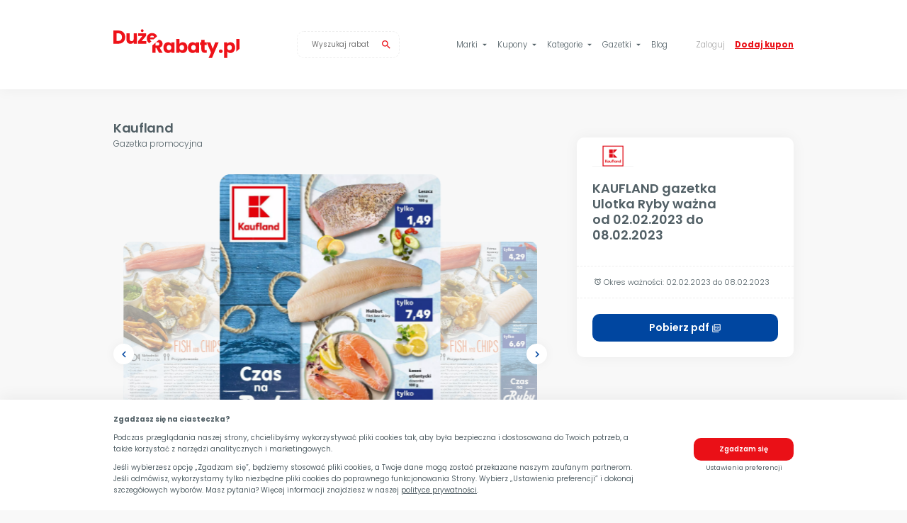

--- FILE ---
content_type: text/html; charset=UTF-8
request_url: https://duzerabaty.pl/gazetka/kaufland-gazetka-ulotka-ryby-wazna-od-02022023-do-08022023
body_size: 13016
content:
<!DOCTYPE html>
<html lang="pl">
<head>
    
        <!-- Google Tag Manager -->
        <script>(function(w,d,s,l,i){w[l]=w[l]||[];w[l].push({'gtm.start':
        new Date().getTime(),event:'gtm.js'});var f=d.getElementsByTagName(s)[0],
        j=d.createElement(s),dl=l!='dataLayer'?'&l='+l:'';j.async=true;j.src=
        'https://www.googletagmanager.com/gtm.js?id='+i+dl;f.parentNode.insertBefore(j,f);
        })(window,document,'script','dataLayer','GTM-W68DZNQ');</script>
        <!-- End Google Tag Manager -->
    	
    <script>
        window.dataLayer = window.dataLayer || [];
        function gtag(){dataLayer.push(arguments);}

        gtag('consent', 'default', {
            'ad_storage': 'denied',
            'analytics_storage': 'denied'
        });
    </script>
    
        <!-- Global site tag (gtag.js) - Google Analytics -->
	    <script async src="https://www.googletagmanager.com/gtag/js?id=UA-39719771-5"></script>
    
    <script>
        window.dataLayer = window.dataLayer || [];
        function gtag(){dataLayer.push(arguments);}

        gtag('js', new Date());
        gtag('config', 'UA-39719771-5', { 'anonymize_ip': true });
	</script>
    
	<meta charset="UTF-8">
	<meta name="viewport" content="width=device-width, initial-scale=1, shrink-to-fit=no, maximum-scale=1.0, user-scalable=no">

	<title>KAUFLAND gazetka Ulotka Ryby ważna od 02.02.2023 do 08.02.2023 | Oszczędzaj z DużeRabaty.pl!</title>
	<meta name="description" content="" />
    <meta name="verify-admitad" content="87e241c7fb" />
    <meta name="convertiser-verification" content="552ba1811a85f757ca7299b6cc677fc79d3d6abb" />
	<meta name="verification" content="19666f2b71216369e90507d04f4d5de4" />

	
    <meta property="og:url" content="https://duzerabaty.pl/gazetka/kaufland-gazetka-ulotka-ryby-wazna-od-02022023-do-08022023" />
	<meta property="og:type" content="website" />
	<meta property="og:title" content="KAUFLAND gazetka Ulotka Ryby ważna od 02.02.2023 do 08.02.2023 | Oszczędzaj z DużeRabaty.pl!" />
	<meta property="og:description" content="" />
	<meta property="og:image" content="https://duzerabaty.pl/assets/images/20200512/share.png" />
	<meta property="fb:app_id" content="340186566723422" />

	<meta name="twitter:card" content="summary_large_image" />
	<meta name="twitter:site" content="@duzerabaty" />
	<meta name="twitter:creator" content="@duzerabaty" /> 
	<meta name="twitter:title" content="KAUFLAND gazetka Ulotka Ryby ważna od 02.02.2023 do 08.02.2023 | Oszczędzaj z DużeRabaty.pl!">
	<meta name="twitter:description" content="">
	<meta name="twitter:image" content="https://duzerabaty.pl/assets/images/20200512/share.png">
    	
    <link rel="preconnect" href="https://fonts.gstatic.com">
        	<link rel="canonical" href="https://duzerabaty.pl/gazetka/kaufland-gazetka-ulotka-ryby-wazna-od-02022023-do-08022023">	<link href="https://fonts.googleapis.com/icon?family=Material+Icons+Outlined" rel="stylesheet"><link href="https://fonts.googleapis.com/css2?family=Poppins:wght@300;400;600;700&display=swap" rel="stylesheet"><link href="/public/frontend.css?v=1706980060" rel="stylesheet">	
    <link rel="apple-touch-icon" sizes="180x180" href="/apple-touch-icon.png">
    <link rel="icon" type="image/png" sizes="32x32" href="/favicon-32x32.png">
    <link rel="icon" type="image/png" sizes="16x16" href="/favicon-16x16.png">
    <link rel="manifest" href="/site.webmanifest">
    <link rel="mask-icon" href="/safari-pinned-tab.svg" color="#ee1219">
    <meta name="msapplication-TileColor" content="#ee1219">
    <meta name="theme-color" content="#ffffff">
    		<script type="application/ld+json">
    {
        "@context": "http://schema.org",
        "@type": "BreadcrumbList",
        "itemListElement": [
    
{
    "@type": "ListItem",
    "position": 1,
    "item": {
        "@id": "https://duzerabaty.pl",
        "name": "DużeRabaty.pl"
    }
}

        ]
    }
    </script>		</head>
<body class="page-newspaper ">
	
        <!-- Google Tag Manager (noscript) -->
        <noscript><iframe src="https://www.googletagmanager.com/ns.html?id=GTM-W68DZNQ"
        height="0" width="0" style="display:none;visibility:hidden"></iframe></noscript>
        <!-- End Google Tag Manager (noscript) -->
    	    <nav class="navbar">
    <div class="container">
        <div class="navbar__container">
            <a class="logo" href="/">
    <?xml version="1.0" encoding="UTF-8" standalone="no"?>
<svg
   xmlns:dc="http://purl.org/dc/elements/1.1/"
   xmlns:cc="http://creativecommons.org/ns#"
   xmlns:rdf="http://www.w3.org/1999/02/22-rdf-syntax-ns#"
   xmlns:svg="http://www.w3.org/2000/svg"
   xmlns="http://www.w3.org/2000/svg"
   xmlns:sodipodi="http://sodipodi.sourceforge.net/DTD/sodipodi-0.dtd"
   xmlns:inkscape="http://www.inkscape.org/namespaces/inkscape"
   width="207.2948"
   height="47.022999"
   viewBox="0 0 207.29479 47.022999"
   version="1.1"
   id="svg19"
   sodipodi:docname="duzerabaty-logo.svg"
   inkscape:version="1.0.1 (c497b03c, 2020-09-10)">
  <metadata
     id="metadata25">
    <rdf:RDF>
      <cc:Work
         rdf:about="">
        <dc:format>image/svg+xml</dc:format>
        <dc:type
           rdf:resource="http://purl.org/dc/dcmitype/StillImage" />
        <dc:title></dc:title>
      </cc:Work>
    </rdf:RDF>
  </metadata>
  <defs
     id="defs23" />
  <sodipodi:namedview
     pagecolor="#ffffff"
     bordercolor="#666666"
     borderopacity="1"
     objecttolerance="10"
     gridtolerance="10"
     guidetolerance="10"
     inkscape:pageopacity="0"
     inkscape:pageshadow="2"
     inkscape:window-width="2560"
     inkscape:window-height="1387"
     id="namedview21"
     showgrid="false"
     inkscape:zoom="11.485879"
     inkscape:cx="78.185301"
     inkscape:cy="30.759418"
     inkscape:window-x="0"
     inkscape:window-y="25"
     inkscape:window-maximized="1"
     inkscape:current-layer="svg19"
     inkscape:document-rotation="0" />
  <g
     aria-label="Rabaty.pl"
     transform="translate(62.078,38.777)"
     id="Rabaty.pl"
     style="font-weight:700;font-size:31px;font-family:Poppins-Bold, Poppins;letter-spacing:-0.03em;fill:#ee1219">
    <path
       id="path115"
       d="m 76.734375,26.394531 -4.884766,4.246094 h 2.660157 c 0.971333,0 1.694587,0.237557 2.169922,0.712891 0.495999,0.475333 0.74414,1.126458 0.74414,1.953125 0,0.868 -0.248142,1.538339 -0.74414,2.013671 -0.475335,0.475334 -1.198589,0.712891 -2.169922,0.712891 h -3.28711 v -4.847656 l -5.300781,4.607422 V 48 h 5.300781 v -8.214844 h 1.271485 L 77.019531,48 h 5.984375 l -5.023437,-8.617188 c 1.591333,-0.475332 2.789703,-1.281302 3.595703,-2.417968 0.826667,-1.136667 1.240234,-2.428334 1.240234,-3.875 0,-1.281334 -0.299104,-2.439323 -0.898437,-3.472656 -0.599334,-1.054001 -1.509183,-1.881136 -2.728516,-2.480469 -0.72125,-0.360625 -1.546766,-0.598554 -2.455078,-0.742188 z"
       transform="translate(-64,-48)" />
    <path
       d="m 20.160656,-8.68 q 0,-2.666 0.992,-4.681 1.023,-2.015 2.759,-3.1 1.736,-1.085 3.875,-1.085 1.829,0 3.193,0.744 1.395,0.744 2.139,1.953 v -2.449 h 5.301 V 0 h -5.301 v -2.449 q -0.775,1.209 -2.17,1.953 -1.364,0.744 -3.193,0.744 -2.108,0 -3.844,-1.085 -1.736,-1.116 -2.759,-3.131 -0.992,-2.046 -0.992,-4.712 z m 12.958,0.031 q 0,-1.984 -1.116,-3.131 -1.085,-1.147 -2.666,-1.147 -1.581,0 -2.697,1.147 -1.085,1.116 -1.085,3.1 0,1.984 1.085,3.162 1.116,1.147 2.697,1.147 1.581,0 2.666,-1.147 1.116,-1.147 1.116,-3.131 z"
       id="path117" />
    <path
       d="m 46.655968,-14.849 q 0.744,-1.209 2.139,-1.953 1.395,-0.744 3.193,-0.744 2.139,0 3.875,1.085 1.736,1.085 2.728,3.1 1.023,2.015 1.023,4.681 0,2.666 -1.023,4.712 -0.992,2.015 -2.728,3.131 -1.736,1.085 -3.875,1.085 -1.829,0 -3.193,-0.713 -1.364,-0.744 -2.139,-1.953 V 0 h -5.301 v -22.94 h 5.301 z m 7.564,6.169 q 0,-1.984 -1.116,-3.1 -1.085,-1.147 -2.697,-1.147 -1.581,0 -2.697,1.147 -1.085,1.147 -1.085,3.131 0,1.984 1.085,3.131 1.116,1.147 2.697,1.147 1.581,0 2.697,-1.147 1.116,-1.178 1.116,-3.162 z"
       id="path119" />
    <path
       d="m 60.44128,-8.68 q 0,-2.666 0.992,-4.681 1.023,-2.015 2.759,-3.1 1.736,-1.085 3.875,-1.085 1.829,0 3.193,0.744 1.395,0.744 2.139,1.953 v -2.449 h 5.301 V 0 h -5.301 v -2.449 q -0.775,1.209 -2.17,1.953 -1.364,0.744 -3.193,0.744 -2.108,0 -3.844,-1.085 -1.736,-1.116 -2.759,-3.131 -0.992,-2.046 -0.992,-4.712 z m 12.958,0.031 q 0,-1.984 -1.116,-3.131 -1.085,-1.147 -2.666,-1.147 -1.581,0 -2.697,1.147 -1.085,1.116 -1.085,3.1 0,1.984 1.085,3.162 1.116,1.147 2.697,1.147 1.581,0 2.666,-1.147 1.116,-1.147 1.116,-3.131 z"
       id="path121" />
    <path
       d="M 91.276593,-4.495 V 0 h -2.697 q -2.883,0 -4.495,-1.395 -1.612,-1.426 -1.612,-4.619 v -6.882 h -2.108 v -4.402 h 2.108 v -4.216 h 5.301 v 4.216 h 3.472 v 4.402 h -3.472 v 6.944 q 0,0.775 0.372,1.116 0.372,0.341 1.24,0.341 z"
       id="path123" />
    <path
       d="m 110.96934,-17.298 -10.85,25.513 h -5.703998 l 3.968,-8.804 -7.037,-16.709 h 5.921 l 3.998998,10.819 3.968,-10.819 z"
       id="path125" />
    <path
       d="m 114.46653,0.248 q -1.395,0 -2.294,-0.806 -0.868,-0.837 -0.868,-2.046 0,-1.24 0.868,-2.077 0.899,-0.837 2.294,-0.837 1.364,0 2.232,0.837 0.899,0.837 0.899,2.077 0,1.209 -0.899,2.046 -0.868,0.806 -2.232,0.806 z"
       id="path127" />
    <path
       d="m 125.07628,-14.849 q 0.775,-1.209 2.139,-1.953 1.364,-0.744 3.193,-0.744 2.139,0 3.875,1.085 1.736,1.085 2.728,3.1 1.023,2.015 1.023,4.681 0,2.666 -1.023,4.712 -0.992,2.015 -2.728,3.131 -1.736,1.085 -3.875,1.085 -1.798,0 -3.193,-0.744 -1.364,-0.744 -2.139,-1.922 V 8.246 h -5.301 v -25.544 h 5.301 z m 7.564,6.169 q 0,-1.984 -1.116,-3.1 -1.085,-1.147 -2.697,-1.147 -1.581,0 -2.697,1.147 -1.085,1.147 -1.085,3.131 0,1.984 1.085,3.131 1.116,1.147 2.697,1.147 1.581,0 2.697,-1.147 1.116,-1.178 1.116,-3.162 z"
       id="path129" />
    <path
       id="path131"
       d="m 203.91602,25.060547 v 20.865234 l 5.30078,-4.609375 V 25.060547 Z"
       transform="translate(-64,-48)" />
  </g>
  <g
     aria-label="Duże"
     transform="translate(-1.922,23.777)"
     id="Duże"
     style="font-weight:700;font-size:31px;font-family:Poppins-Bold, Poppins;letter-spacing:-0.03em;fill:#ee1219">
    <path
       d="m 10.075,-21.762 q 3.441,0 6.014,1.364 2.573,1.364 3.968,3.844 1.426,2.449 1.426,5.673 0,3.193 -1.426,5.673 -1.395,2.48 -3.999,3.844 Q 13.485,0 10.075,0 H 1.922 V -21.762 Z M 9.734,-4.588 q 3.007,0 4.681,-1.643 1.674,-1.643 1.674,-4.65 0,-3.007 -1.674,-4.681 -1.674,-1.674 -4.681,-1.674 H 7.223 v 12.648 z"
       id="path157" />
    <path
       d="M 40.596437,-17.298 V 0 h -5.301 v -2.356 q -0.806,1.147 -2.201,1.86 -1.364,0.682 -3.038,0.682 -1.984,0 -3.503,-0.868 -1.519,-0.899 -2.356,-2.573 -0.837,-1.674 -0.837,-3.937 v -10.106 h 5.27 v 9.393 q 0,1.736 0.899,2.697 0.899,0.961 2.418,0.961 1.55,0 2.449,-0.961 0.899,-0.961 0.899,-2.697 v -9.393 z"
       id="path159" />
    <path
       d="m 48.434109,-4.371 h 7.502 V 0 h -13.423 v -4.216 l 7.192,-8.711 h -7.13 v -4.371 h 13.206 v 4.216 z m 0.899,-14.849 q -0.961,0 -1.612,-0.651 -0.651,-0.651 -0.651,-1.612 0,-0.961 0.651,-1.612 0.651,-0.682 1.612,-0.682 0.992,0 1.643,0.651 0.651,0.651 0.651,1.643 0,0.961 -0.682,1.612 -0.651,0.651 -1.612,0.651 z"
       id="path161" />
    <path
       id="path163"
       d="m 65.611328,15.453125 c -1.715333,0 -3.233974,0.362604 -4.55664,1.085937 -1.322667,0.723334 -2.357563,1.756277 -3.101563,3.09961 -0.723333,1.343333 -1.083984,2.91489 -1.083984,4.71289 0,1.798 0.371234,3.367605 1.115234,4.710938 0.704575,1.272149 1.678805,2.25654 2.902344,2.972656 l 3.685547,-3.205078 C 64.045531,28.704955 63.571629,28.47013 63.162109,28.101562 62.562776,27.522896 62.221339,26.69576 62.138672,25.621094 h 6.126953 l 5.447266,-4.736328 c -0.164586,-0.47747 -0.353834,-0.939033 -0.59961,-1.369141 -0.723333,-1.302 -1.737062,-2.305146 -3.039062,-3.007813 -1.302,-0.702666 -2.788891,-1.054687 -4.462891,-1.054687 z m -0.0625,4.248047 c 0.93,0 1.704219,0.269307 2.324219,0.80664 0.62,0.537334 0.931641,1.260589 0.931641,2.169922 h -6.634766 c 0.144667,-0.950666 0.515901,-1.684505 1.115234,-2.201172 0.62,-0.516666 1.375005,-0.77539 2.263672,-0.77539 z m 6.742188,10.570312 -2.025391,1.759766 c 0.767392,-0.458329 1.426941,-1.023119 1.978516,-1.697266 0.01697,-0.02018 0.03014,-0.04221 0.04687,-0.0625 z"
       transform="translate(0,-33)" />
  </g>
</svg>
</a>            <div class="search js-search">
    <button class="search__toggle">
        <span class="material-icons-outlined">search</span>
    </button>
    <div class="search__container" itemscope="" itemtype="https://schema.org/WebSite">
        <meta itemprop="url" content="https://duzerabaty.pl">
        <form action="https://duzerabaty.pl/wyszukiwarka" method="GET" class="search__form" itemprop="potentialAction" itemscope itemtype="https://schema.org/SearchAction">
            <meta itemprop="target" content="https://duzerabaty.pl/wyszukiwarka?search={search}"/>
            <input type="text" name="search" class="search__input js-search-input" placeholder="Wyszukaj rabat" autocomplete="off" itemprop="query-input">
            <button type="submit" class="search__button">
                <span class="material-icons-outlined">search</span>
            </button>
        </form>
        <div class="search__tips js-search-tips"></div>
    </div>
</div>            <div class="menu">
                <ul class="menu__list menu__list--primary">
    <li class="menu__item menu__item--submenu">
        <a class="menu__link dropdown" href="#" data-submenu="marki">Marki <span class="material-icons-outlined" data-toggle="arrow_drop_up">arrow_drop_down</span></a>
        <div class="submenu" data-submenu="marki">
            <a class="submenu__goback dropdown" href="#">
                <span class="material-icons-outlined">keyboard_backspace</span>
                <span>Wróć</span>
            </a>
            <div class="submenu__column">
                <span class="submenu__label">Top marki:</span>
                <ul class="submenu__list submenu__list--columns-large">
                    
                        <li class="submenu__item">
                            <a class="submenu__link" href="/marka/kody-rabatowe-media-expert">Media Expert</a>
                        </li>
                        
                        <li class="submenu__item">
                            <a class="submenu__link" href="/marka/kody-rabatowe-time-trend">Time Trend</a>
                        </li>
                        
                        <li class="submenu__item">
                            <a class="submenu__link" href="/marka/kody-rabatowe-eobuwie">Eobuwie</a>
                        </li>
                        
                        <li class="submenu__item">
                            <a class="submenu__link" href="/marka/kody-rabatowe-h-and-m">H&M</a>
                        </li>
                        
                        <li class="submenu__item">
                            <a class="submenu__link" href="/marka/kody-rabatowe-adidas">Adidas</a>
                        </li>
                        
                        <li class="submenu__item">
                            <a class="submenu__link" href="/marka/kody-rabatowe-zalando">Zalando</a>
                        </li>
                        
                        <li class="submenu__item">
                            <a class="submenu__link" href="/marka/kody-rabatowe-media-markt">Media Markt</a>
                        </li>
                        
                        <li class="submenu__item">
                            <a class="submenu__link" href="/marka/kody-rabatowe-mosquito">Mosquito</a>
                        </li>
                        
                        <li class="submenu__item">
                            <a class="submenu__link" href="/marka/kody-rabatowe-answear">Answear</a>
                        </li>
                        
                        <li class="submenu__item">
                            <a class="submenu__link" href="/marka/kody-rabatowe-neonet">Neonet</a>
                        </li>
                        
                        <li class="submenu__item">
                            <a class="submenu__link" href="/marka/kody-rabatowe-nike">Nike</a>
                        </li>
                        
                        <li class="submenu__item">
                            <a class="submenu__link" href="/marka/kod-rabatowy-reserved">Reserved</a>
                        </li>
                        
                        <li class="submenu__item">
                            <a class="submenu__link" href="/marka/kody-rabatowe-natura">Natura</a>
                        </li>
                        
                        <li class="submenu__item">
                            <a class="submenu__link" href="/marka/kody-rabatowe-intersport">INTERSPORT</a>
                        </li>
                        
                        <li class="submenu__item">
                            <a class="submenu__link" href="/marka/kody-rabatowe-ccc">CCC</a>
                        </li>
                        
                        <li class="submenu__item">
                            <a class="submenu__link" href="/marka/kody-rabatowe-gino-rossi">Gino Rossi</a>
                        </li>
                                        </ul>
            </div>
            <div class="submenu__column submenu__column--more">
                <a class="submenu__more" href="/marki">Zobacz wszystkie marki</a>
            </div>
        </div>
    </li>
    <li class="menu__item hide-desktop">
        <a class="menu__link" href="/kody-rabatowe">Kody rabatowe</a>
    </li>
    <li class="menu__item menu__item--submenu">
        <a class="menu__link dropdown" href="#" data-submenu="kupony">Kupony <span class="material-icons-outlined" data-toggle="arrow_drop_up">arrow_drop_down</span></a>
        <div class="submenu" data-submenu="kupony">
            <a class="submenu__goback dropdown" href="#">
                <span class="material-icons-outlined">keyboard_backspace</span>
                <span>Wróć</span>
            </a>
            <div class="submenu__column">
                <span class="submenu__label">Wybierz rodzaj kuponów:</span>
                <ul class="submenu__list submenu__list--columns">
                    <li class="submenu__item">
                        <a class="submenu__link" href="/top">Najpopularniejsze</a>
                    </li>
                    <li class="submenu__item">
                        <a class="submenu__link" href="/wygasajace">Wygasające</a>
                    </li>
                    <li class="submenu__item">
                        <a class="submenu__link" href="/rekomendowane">Rekomendowane</a>
                    </li>
                    <li class="submenu__item">
                        <a class="submenu__link" href="/kody-rabatowe">Kody rabatowe</a>
                    </li>
                </ul>
            </div>
            <div class="submenu__column submenu__column--more">
                <a class="submenu__more" href="/kupony">Zobacz wszystkie kupony</a>
            </div>
        </div>
    </li>
    <li class="menu__item menu__item--submenu">
        <a class="menu__link dropdown" href="#" data-submenu="kategorie">Kategorie <span class="material-icons-outlined" data-toggle="arrow_drop_up">arrow_drop_down</span></a>
        <div class="submenu" data-submenu="kategorie">
            <a class="submenu__goback dropdown" href="#">
                <span class="material-icons-outlined">keyboard_backspace</span>
                <span>Wróć</span>
            </a>
            <div class="submenu__column">
                <span class="submenu__label">Top kategorie:</span>
                <ul class="submenu__list submenu__list--columns">
                    
                        <li class="submenu__item">
                            <a class="submenu__link" href="/kategoria/elektronika">Elektronika</a>
                        </li>
                        
                        <li class="submenu__item">
                            <a class="submenu__link" href="/kategoria/jedzenie">Jedzenie</a>
                        </li>
                        
                        <li class="submenu__item">
                            <a class="submenu__link" href="/kategoria/zegarki-i-bizuteria">Zegarki i biżuteria</a>
                        </li>
                        
                        <li class="submenu__item">
                            <a class="submenu__link" href="/kategoria/podroze-i-hotele">Podróże i hotele</a>
                        </li>
                        
                        <li class="submenu__item">
                            <a class="submenu__link" href="/kategoria/finanse">Finanse</a>
                        </li>
                        
                        <li class="submenu__item">
                            <a class="submenu__link" href="/kategoria/dom-i-ogrod">Dom i ogród</a>
                        </li>
                        
                        <li class="submenu__item">
                            <a class="submenu__link" href="/kategoria/kosmetyki">Kosmetyki</a>
                        </li>
                        
                        <li class="submenu__item">
                            <a class="submenu__link" href="/kategoria/ksiazki">Książki</a>
                        </li>
                        
                        <li class="submenu__item">
                            <a class="submenu__link" href="/kategoria/motoryzacja">Motoryzacja</a>
                        </li>
                        
                        <li class="submenu__item">
                            <a class="submenu__link" href="/kategoria/premium">Premium</a>
                        </li>
                        
                        <li class="submenu__item">
                            <a class="submenu__link" href="/kategoria/dla-dzieci">Dla dzieci</a>
                        </li>
                        
                        <li class="submenu__item">
                            <a class="submenu__link" href="/kategoria/prezenty">Prezenty</a>
                        </li>
                        
                        <li class="submenu__item">
                            <a class="submenu__link" href="/kategoria/rozrywka">Rozrywka</a>
                        </li>
                        
                        <li class="submenu__item">
                            <a class="submenu__link" href="/kategoria/zdrowie-i-uroda">Zdrowie i uroda</a>
                        </li>
                        
                        <li class="submenu__item">
                            <a class="submenu__link" href="/kategoria/sieci-komorkowe">Sieci komórkowe</a>
                        </li>
                        
                        <li class="submenu__item">
                            <a class="submenu__link" href="/kategoria/moda">Moda</a>
                        </li>
                                        </ul>
            </div>
            <div class="submenu__column submenu__column--more">
                <a class="submenu__more" href="/kategorie">Zobacz wszystkie kategorie</a>
            </div>
        </div>
    </li>
    <li class="menu__item menu__item--submenu">
        <a class="menu__link dropdown" href="#" data-submenu="gazetki">Gazetki <span class="material-icons-outlined" data-toggle="arrow_drop_up">arrow_drop_down</span></a>
        <div class="submenu" data-submenu="gazetki">
            <a class="submenu__goback dropdown" href="#">
                <span class="material-icons-outlined">keyboard_backspace</span>
                <span>Wróć</span>
            </a>
            <div class="submenu__column">
                <span class="submenu__label">Top gazetki:</span>
                <ul class="submenu__list submenu__list--columns">
                    
                            <li class="submenu__item">
                                <a class="submenu__link" href="/gazetki/gazetka-aldi">Aldi Gazetka</a>
                            </li>
                        
                            <li class="submenu__item">
                                <a class="submenu__link" href="/gazetki/gazetka-auchan">Auchan Gazetka</a>
                            </li>
                        
                            <li class="submenu__item">
                                <a class="submenu__link" href="/gazetki/gazetka-biedronka">Biedronka Gazetka</a>
                            </li>
                        
                            <li class="submenu__item">
                                <a class="submenu__link" href="/gazetki/gazetka-carrefour">Carrefour Gazetka</a>
                            </li>
                        
                            <li class="submenu__item">
                                <a class="submenu__link" href="/gazetki/gazetka-dino">Dino Gazetka</a>
                            </li>
                        
                            <li class="submenu__item">
                                <a class="submenu__link" href="/gazetki/gazetka-hebe">Hebe Gazetka</a>
                            </li>
                        
                            <li class="submenu__item">
                                <a class="submenu__link" href="/gazetki/gazetka-jysk">Jysk Gazetka</a>
                            </li>
                        
                            <li class="submenu__item">
                                <a class="submenu__link" href="/gazetki/gazetka-kaufland">Kaufland Gazetka</a>
                            </li>
                        
                            <li class="submenu__item">
                                <a class="submenu__link" href="/gazetki/gazetka-kik">Kik Gazetka</a>
                            </li>
                        
                            <li class="submenu__item">
                                <a class="submenu__link" href="/gazetki/gazetka-lidl">Lidl Gazetka</a>
                            </li>
                        
                            <li class="submenu__item">
                                <a class="submenu__link" href="/gazetki/gazetka-netto">Netto Gazetka</a>
                            </li>
                        
                            <li class="submenu__item">
                                <a class="submenu__link" href="/gazetki/gazetka-obi">OBI Gazetka</a>
                            </li>
                        
                            <li class="submenu__item">
                                <a class="submenu__link" href="/gazetki/gazetka-pepco">Pepco Gazetka</a>
                            </li>
                        
                            <li class="submenu__item">
                                <a class="submenu__link" href="/gazetki/gazetka-rossmann">Rossmann Gazetka</a>
                            </li>
                        
                            <li class="submenu__item">
                                <a class="submenu__link" href="/gazetki/gazetka-tesco">Tesco Gazetka</a>
                            </li>
                                        </ul>
            </div>
            <div class="submenu__column submenu__column--more">
                <a class="submenu__more" href="/gazetki">Zobacz wszystkie gazetki</a>
            </div>
        </div>
    </li>
    <li class="menu__item">
        <a class="menu__link" href="/blog">Blog</a>
    </li>
</ul>                <ul class="menu__list menu__list--secondary">
            <!-- Desktop login / register -->
        <li class="menu__item menu__item--submenu hide-mobile">
            <a class="menu__link dropdown" href="#" data-submenu="logowanie">Zaloguj</a>
            <div class="submenu" data-submenu="logowanie">
                <a class="submenu__exit" href="#">&times;</a>
                <a class="submenu__goback dropdown" href="#">
                    <span class="material-icons-outlined">keyboard_backspace</span>
                    <span>Wróć</span>
                </a>
                <div class="submenu__column">
                    <span class="submenu__label">Logowanie:</span>
                    <ul class="submenu__list">
                        <li class="submenu__item">
                            <a class="submenu__link js-facebook-login" href="#"><span class="hide-mobile">Zaloguj </span>Facebookiem <span class="material-icons-outlined">open_in_new</span></a>
                        </li>
                        <li class="submenu__item">
                            <a class="submenu__link js-google-login" href="#"><span class="hide-mobile">Zaloguj </span>kontem Google <span class="material-icons-outlined">open_in_new</span></a>
                        </li>
                        <li class="submenu__item">
                            <a class="submenu__link js-email-login dropdown" href="#" data-submenu="email-login"><span class="hide-mobile">Zaloguj </span>emailem</a>
                        </li>
                    </ul>
                </div>
                <div class="submenu__column">
                    <span class="submenu__label">Rejestracja:</span>
                    <ul class="submenu__list">
                        <li class="submenu__item">
                            <a class="submenu__link js-facebook-register" href="#"><span class="hide-mobile">Zarejestruj się </span>Facebookiem <span class="material-icons-outlined">open_in_new</span></a>
                        </li>
                        <li class="submenu__item">
                            <a class="submenu__link js-google-register" href="#"><span class="hide-mobile">Zarejestruj się </span>kontem Google <span class="material-icons-outlined">open_in_new</span></a>
                        </li>
                        <li class="submenu__item hide-mobile">
                            <a class="submenu__link js-email-register dropdown" href="#" data-submenu="email-register"><span class="hide-mobile">Zarejestruj się </span>emailem</a>
                        </li>
                        <li class="submenu__item hide-desktop">
                            <a class="submenu__link js-mobile-register dropdown" href="#" data-submenu="mobile-register"><span class="hide-mobile">Zarejestruj się </span>emailem</a>
                        </li>
                    </ul>
                    <div class="submenu__additional">
                        <a class="js-email-reset dropdown" href="#" data-submenu="email-reset">Przypomnienie lub resetowanie hasła</a>
                    </div>
                </div>
            </div>
            <div class="submenu submenu--wrap" data-submenu="email-login">
                <a class="submenu__exit" href="#">&times;</a>
                <a class="submenu__goback dropdown" href="#" data-submenu="logowanie">
                    <span class="material-icons-outlined">keyboard_backspace</span>
                    <span>Wróć</span>
                </a>
                <div class="submenu__sidebar">
                    <a class="submenu__back dropdown" href="#" data-submenu="logowanie"><span class="material-icons-outlined">arrow_back</span> Cofnij do opcji logowania</a>
                    <span class="submenu__title">Zaloguj emailem:</span>
                </div>
                <div class="submenu__form">
                    <form class="block-form js-menu-login">
                        <div class="block-form__part">
                            <input class="block-form__input" name="email" type="email" placeholder="Wpisz swój email" required>
                            <input class="block-form__input" name="password" type="password" placeholder="Ustal hasło" required>
                            <button class="block-form__button" disabled>Zaloguj się <span class="material-icons-outlined">arrow_forward</span></button>
                        </div>
                        <input type="hidden" name="form" value="login">
                    </form>
                </div>
            </div>
            <div class="submenu submenu--wrap" data-submenu="email-reset">
                <a class="submenu__exit" href="#">&times;</a>
                <a class="submenu__goback dropdown" href="#" data-submenu="logowanie">
                    <span class="material-icons-outlined">keyboard_backspace</span>
                    <span>Wróć</span>
                </a>
                <div class="submenu__sidebar">
                    <a class="submenu__back dropdown" href="#" data-submenu="logowanie"><span class="material-icons-outlined">arrow_back</span> Cofnij do opcji logowania</a>
                    <span class="submenu__title">Przypomnienie hasła:</span>
                </div>
                <div class="submenu__form">
                    <form class="block-form">
                        <div class="block-form__part">
                            <input class="block-form__input" name="email" type="email" placeholder="Wpisz swój email">
                            <button class="block-form__button" disabled>Wyślij link<span class="hide-mobile"> do resetowania hasła</span> <span class="material-icons-outlined">arrow_forward</span></button>
                        </div>
                        <input type="hidden" name="form" value="remind-password">
                    </form>
                </div>
                <div class="submenu__note">Na podany powyżej adres email zostanie wysłany link do zresetowania hasła. Sprawdź swoją skrzynkę email, aby zresetować hasło. Jeśli nie możesz znaleźć emaila od nas z instrukcjami do resetowania hasła, sprawdź folder INNE lub SPAM.</div>
            </div>
            <div class="submenu submenu--wrap" data-submenu="email-register">
                <a class="submenu__exit" href="#">&times;</a>
                <a class="submenu__goback dropdown" href="#" data-submenu="logowanie">
                    <span class="material-icons-outlined">keyboard_backspace</span>
                    <span>Wróć</span>
                </a>
                <div class="submenu__sidebar">
                    <a class="submenu__back dropdown" href="#" data-submenu="logowanie"><span class="material-icons-outlined">arrow_back</span> Cofnij do opcji logowania</a>
                    <span class="submenu__title">Rejestracja emailem:</span>
                    <span class="submenu__step">Krok <span class="js-current-step">1</span>/<span class="js-all-steps">2</span></span>
                </div>
                <div class="submenu__form">
                    <form class="block-form">
                        <div class="block-form__part">
                            <input class="block-form__input" name="name" type="text" placeholder="Imię">
                            <input class="block-form__input" name="surname" type="text" placeholder="Nazwisko">
                            <input class="block-form__input" name="email" type="email" placeholder="Adres email">
                            <input class="block-form__input" name="password" type="password" placeholder="Ustal hasło">
                            <button class="block-form__button" disabled>Przejdź dalej <span class="material-icons-outlined">arrow_forward</span></button>
                        </div>
                        <div class="block-form__part">
                            <div class="block-form__title hide-mobile">Chcąc zarejestrować się, musimy poprosić Cię o zgody:</div>
                            <label class="block-form__label">
                                <input class="block-form__checkbox" name="checkbox-register-1" type="checkbox">
                                <span class="block-form__span"><a href="/regulamin-serwisu.pdf" target="_blank">Regulamin</a> Serwisu Internetowego "DużeRabaty.pl"</span>
                            </label>
                            <label class="block-form__label">
                                <input class="block-form__checkbox" name="checkbox-register-2" type="checkbox">
                                <span class="block-form__span"><a href="/polityka-prywatnosci.pdf" target="_blank">Zasady przetwarzania danych osobowych</a> w Serwisie Internetowym "DużeRabaty.pl"</span>
                            </label>
                            <div class="block-form__note">Informuję, że zapoznałem się z treścią i akceptuję powyższe dokumenty. Podanie przez Państwa wymaganych danych osobowych jest dobrowolne, lecz stanowi warunek konieczny świadczenia usług przez Administratora za pośrednictwem Serwisu Internetowego „DużeRabaty.pl”.</div>
                            <button class="block-form__button" disabled>Utwórz konto <span class="material-icons-outlined">arrow_forward</span></button>
                        </div>
                        <input type="hidden" name="form" value="zaloz-konto">
                    </form>
                </div>
            </div>
        </li>
        <!-- Mobile login -->
        <li class="submenu__item hide-desktop">
            <a class="submenu__link js-mobile-login dropdown" href="#" data-submenu="mobile-login">Zaloguj</a>
            <div class="submenu submenu--wrap" data-submenu="mobile-login">
                <a class="submenu__exit" href="#">&times;</a>
                <a class="submenu__goback dropdown" href="#">
                    <span class="material-icons-outlined">keyboard_backspace</span>
                    <span>Wróć</span>
                </a>
                <div class="submenu__sidebar">
                    <a class="submenu__back dropdown" href="#" data-submenu="logowanie"><span class="material-icons-outlined">arrow_back</span> Cofnij do opcji logowania</a>
                    <span class="submenu__title">Zaloguj emailem:</span>
                </div>
                <div class="submenu__form">
                    <form class="block-form js-menu-login">
                        <div class="block-form__part">
                            <input class="block-form__input" name="email" type="email" placeholder="Wpisz swój email" required>
                            <input class="block-form__input" name="password" type="password" placeholder="Ustal hasło" required>
                            <button class="block-form__button" disabled><span>Zaloguj się</span> <span class="material-icons-outlined">arrow_forward</span></button>
                        </div>
                        <input type="hidden" name="form" value="login">
                    </form>
                    <div class="submenu__additional">
                        Nie pamiętasz hasła? <a class="js-email-reset dropdown" href="#" data-submenu="mobile-reset">Przypomnij mi je.</a>
                    </div>
                </div>
                <div class="submenu__additional">
                    Lub zaloguj przez:
                </div>
                <div class="submenu__form">
                    <button class="block-form__button js-facebook-login"><img src="/assets/images/login-facebook.svg" alt="Facebook"> <span class="center">Facebook</span></button>
                    <button class="block-form__button js-google-login"><img src="/assets/images/login-google.svg" alt="Google"> <span class="center">Google</span></button>
                    <div class="submenu__additional">
                        Nie masz jeszcze konta? <a class="js-email-reset dropdown" href="#" data-submenu="mobile-register">Zarejestruj się.</a>
                    </div>
                </div>
            </div>
            <div class="submenu submenu--wrap" data-submenu="mobile-reset">
                <a class="submenu__exit" href="#">&times;</a>
                <a class="submenu__goback dropdown" href="#" data-submenu="mobile-login">
                    <span class="material-icons-outlined">keyboard_backspace</span>
                    <span>Wróć</span>
                </a>
                <div class="submenu__sidebar">
                    <a class="submenu__back dropdown" href="#" data-submenu="logowanie"><span class="material-icons-outlined">arrow_back</span> Cofnij do opcji logowania</a>
                    <span class="submenu__title">Przypomnienie hasła:</span>
                </div>
                <div class="submenu__form">
                    <form class="block-form">
                        <div class="block-form__part">
                            <input class="block-form__input" name="email" type="email" placeholder="Wpisz swój email">
                            <button class="block-form__button" disabled>Wyślij link<span class="hide-mobile"> do resetowania hasła</span> <span class="material-icons-outlined">arrow_forward</span></button>
                        </div>
                        <input type="hidden" name="form" value="remind-password">
                    </form>
                </div>
                <div class="submenu__note">Na podany powyżej adres email zostanie wysłany link do zresetowania hasła. Sprawdź swoją skrzynkę email, aby zresetować hasło. Jeśli nie możesz znaleźć emaila od nas z instrukcjami do resetowania hasła, sprawdź folder INNE lub SPAM.</div>
            </div>
        </li>
        <!-- Mobile register -->
        <li class="submenu__item hide-desktop">
            <a class="submenu__link js-mobile-register dropdown" href="#" data-submenu="mobile-register">Zarejestruj</a>
            <div class="submenu submenu--wrap" data-submenu="mobile-register">
                <a class="submenu__exit" href="#">&times;</a>
                <a class="submenu__goback dropdown" href="#">
                    <span class="material-icons-outlined">keyboard_backspace</span>
                    <span>Wróć</span>
                </a>
                <div class="submenu__sidebar">
                    <a class="submenu__back dropdown" href="#" data-submenu="logowanie"><span class="material-icons-outlined">arrow_back</span> Cofnij do opcji logowania</a>
                    <span class="submenu__title">Rejestracja emailem:</span>
                </div>
                <div class="submenu__form">
                    <form class="block-form">
                        <div class="block-form__part">
                            <input class="block-form__input" name="name" type="text" placeholder="Imię">
                            <input class="block-form__input" name="surname" type="text" placeholder="Nazwisko">
                            <input class="block-form__input" name="email" type="email" placeholder="Adres email">
                            <input class="block-form__input" name="password" type="password" placeholder="Ustal hasło">
                            <div class="block-form__title hide-mobile">Chcąc zarejestrować się, musimy poprosić Cię o zgody:</div>
                            <label class="block-form__label">
                                <input class="block-form__checkbox" name="checkbox-register-1" type="checkbox">
                                <span class="block-form__span"><a href="/regulamin-serwisu.pdf" target="_blank">Regulamin</a> Serwisu Internetowego "DużeRabaty.pl"</span>
                            </label>
                            <label class="block-form__label">
                                <input class="block-form__checkbox" name="checkbox-register-2" type="checkbox">
                                <span class="block-form__span"><a href="/polityka-prywatnosci.pdf" target="_blank">Zasady przetwarzania danych osobowych</a> w Serwisie Internetowym "DużeRabaty.pl"</span>
                            </label>
                            <button class="block-form__button" disabled><span>Zarejestruj się</span> <span class="material-icons-outlined">arrow_forward</span></button>
                        </div>
                        <input type="hidden" name="form" value="zaloz-konto">
                    </form>
                </div>
                <div class="submenu__additional">
                    Lub zarejestruj się przez: 
                </div>
                <div class="submenu__form">
                    <button class="block-form__button js-facebook-register"><img src="/assets/images/login-facebook.svg" alt="Facebook"> <span class="center">Facebook</span></button>
                    <button class="block-form__button js-google-register"><img src="/assets/images/login-google.svg" alt="Google"> <span class="center">Google</span></button>
                    <div class="block-form__note">Informuję, że zapoznałem się z treścią i akceptuję powyższe dokumenty. Podanie przez Państwa wymaganych danych osobowych jest dobrowolne, lecz stanowi warunek konieczny świadczenia usług przez Administratora za pośrednictwem Serwisu Internetowego „DużeRabaty.pl”.</div>
                </div>
            </div>
        </li>
        <li class="menu__item menu__item--mobile-margin">
        <a class="menu__link menu__link--special" href="/dodaj-kupon">Dodaj kupon</a> 
    </li>
</ul>            </div>
            <button class="hamburger" aria-label="menu">
    <span class="hamburger__line"></span>
    <span class="hamburger__line"></span>
    <span class="hamburger__line"></span>
</button>        </div>
    </div>
</nav>    <main class="main"><header class="header-slider">
    <div class="container">
        <div class="header-slider__container">
            <div class="header-slider__content">
                <h1 class="header-slider__title"> Kaufland</h1>
                <div class="header-slider__desc">Gazetka promocyjna</div>
                <div class="header-slider__slider">
                    <div class="swiper-container js-swiper-newspaper">
                        <ul class="swiper-wrapper">
                            <li class="swiper-slide"><img class="newspaper__img lazyload js-zoom-item" data-src="/uploads/newspaper/kaufland-gazetka-ulotka-ryby-wazna-od-02022023-do-08022023-0.webp" alt="KAUFLAND gazetka Ulotka Ryby ważna od 02.02.2023 do 08.02.2023 strona 1" longdesc="#p0"></li><li class="swiper-slide"><img class="newspaper__img lazyload js-zoom-item" data-src="/uploads/newspaper/kaufland-gazetka-ulotka-ryby-wazna-od-02022023-do-08022023-1.webp" alt="KAUFLAND gazetka Ulotka Ryby ważna od 02.02.2023 do 08.02.2023 strona 2" longdesc="#p1"></li>                        </ul>
                    </div>
                    <div class="swiper-button swiper-button-prev">
                        <span class="material-icons-outlined">navigate_before</span>
                    </div>
                    <div class="swiper-button swiper-button-next">
                        <span class="material-icons-outlined">navigate_next</span>
                    </div>
                </div>
            </div>
            <div class="header-slider__info">
                                <div class="coupon ">
    <div class="coupon__content">
        <div class="coupon__header">
            <div class="coupon__line">
                <a class="coupon__brand" href="/gazetki/gazetka-kaufland">
                    <img class="lazyload" data-src="/uploads/newspapers/gazetka-kaufland.png" alt="">
                </a>
                <div class="blocks">
                                    </div>
            </div>
            <div class="coupon__lead">
                <h3 class="coupon__title">KAUFLAND gazetka Ulotka Ryby ważna od 02.02.2023 do 08.02.2023</h3>
                <div class="options">
                                    </div>
            </div>
                        <div class="coupon__desc" data-desc="">
                                                    </div>
        </div>
        <div class="coupon__body">
            <div class="coupon__date"><span class="material-icons-outlined">alarm</span> Okres ważności: 02.02.2023 do 08.02.2023</div>
        </div>
        <div class="coupon__footer">
                                            <a class="button button--secondary" href="https://duzerabaty.pl/pdf.php?id=4283&slug=kaufland-gazetka-ulotka-ryby-wazna-od-02022023-do-08022023" target="_blank">
                    Pobierz pdf <span class="material-icons-outlined">picture_as_pdf</span>
                </a>
                    </div>
    </div>
</div>            </div>
        </div>
    </div>
</header><section class="listing listing--newspaper">
    <div class="container">
        <div class="listing__header">
            <h2 class="listing__title">Pozostałe gazetki promocyjne marki  Kaufland:</h2>
                    </div>
        <div class="listing__container">
            <div class="newspaper newspaper--large">
    <div class="newspaper__header">
        <a class="block block--image" href="/gazetka/kaufland-gazetka-wazna-od-10122025-do-16122025">
            <img class="block__image lazyload" data-src="/uploads/newspaper/kaufland-gazetka-wazna-od-10122025-do-16122025-0_thumb.jpg" alt="Kaufland gazetka ważna od 10.12.2025 do 16.12.2025">
        </a>
    </div>
    <div class="newspaper__body">
        <div class="newspaper__top">
            <a class="newspaper__brand" href="/gazetki/gazetka-kaufland">
                <img class="lazyload" data-src="/uploads/newspapers/gazetka-kaufland.png" alt="">
            </a>
            <h3 class="newspaper__title">Kaufland gazetka ważna od 10.12.2025 do 16.12.2025</h3>
        </div>
        <div class="newspaper__lead">
            <div class="options">
                                <!--
                <div class="options__item">
                    <img class="options__icon" src="/assets/images/bell.svg" alt="Pośpiesz się!">
                    <span class="options__text">Przypomnij mi o gazetce</span>
                </div>
                -->
            </div>
                        <div class="newspaper__desc" data-desc="">
                                                                </div>
        </div>
    </div>
    <div class="newspaper__footer">
        <div class="newspaper__column">
            <!--
            <div class="newspaper__row">
                <div class="newspaper__info">
                    <div class="newspaper__type">Promocje aż do:</div>
                    <div class="newspaper__value">97%</div>
                </div>
                <div class="tags">
                    <div class="tags__item">Tylko u nas</div>
                    <div class="tags__item">Sprawdzony kod</div>
                    <div class="tags__item">Zweryfikowana promocja</div>
                </div>
            </div>
            -->
            <div class="newspaper__row">
                <div class="newspaper__date">
                    <span class="material-icons-outlined">alarm</span> Okres ważności:</br>
                    10.12.2025 do
                    16.12.2025                </div>
                <a class="button button--secondary" href="/gazetka/kaufland-gazetka-wazna-od-10122025-do-16122025">Pokaż całą gazetkę</a>
            </div>
        </div>
    </div>
</div>        </div>
    </div>
</section><section class="slider slider--coupons archive compact">
    <div class="container">
        <div class="slider__header">
            <h2 class="slider__title">Archiwalne gazetki promocyjne marki  Kaufland:</h2>
                    </div>
        <div class="slider__container">
            <div class="swiper-container" data-columns="3">
                <ul class="swiper-wrapper">
                    <li class="swiper-slide"><div class="coupon ">
    <div class="coupon__content">
        <div class="coupon__header">
            <div class="coupon__line">
                <a class="coupon__brand" href="/gazetki/gazetka-kaufland">
                    <img class="lazyload" data-src="/uploads/newspapers/gazetka-kaufland.png" alt="Gazetka Kaufland">
                </a>
                <div class="blocks">
                                            <div class="block block--image">
                            <img class="block__image lazyload" data-src="/uploads/newspaper/kaufland-katalog-black-friday-gazetka-wazna-od-13112025-do-19112025-0_thumb.jpg" alt="Kaufland katalog BLACK FRIDAY Gazetka ważna od  13.11.2025 do 19.11.2025">" alt="Image">
                        </div>
                                    </div>
            </div>
            <div class="coupon__lead">
                <h3 class="coupon__title">Kaufland katalog BLACK FRIDAY Gazetka ważna od  13.11.2025 do 19.11.2025</h3>
                <div class="options">
                                    </div>
            </div>
                        <div class="coupon__desc" data-desc="">
                                                    </div>
        </div>
        <div class="coupon__body">
            <div class="coupon__date"><span class="material-icons-outlined">alarm</span> Okres ważności: 13.11.2025 do 19.11.2025</div>
        </div>
        <div class="coupon__footer">
                    </div>
    </div>
</div></li><li class="swiper-slide"><div class="coupon ">
    <div class="coupon__content">
        <div class="coupon__header">
            <div class="coupon__line">
                <a class="coupon__brand" href="/gazetki/gazetka-kaufland">
                    <img class="lazyload" data-src="/uploads/newspapers/gazetka-kaufland.png" alt="Gazetka Kaufland">
                </a>
                <div class="blocks">
                                            <div class="block block--image">
                            <img class="block__image lazyload" data-src="/uploads/newspaper/kaufland-gazetka-wazna-od-13112025-do-19112025-0_thumb.jpg" alt="Kaufland gazetka ważna od 13.11.2025 do 19.11.2025">" alt="Image">
                        </div>
                                    </div>
            </div>
            <div class="coupon__lead">
                <h3 class="coupon__title">Kaufland gazetka ważna od 13.11.2025 do 19.11.2025</h3>
                <div class="options">
                                    </div>
            </div>
                        <div class="coupon__desc" data-desc="">
                                                    </div>
        </div>
        <div class="coupon__body">
            <div class="coupon__date"><span class="material-icons-outlined">alarm</span> Okres ważności: 13.11.2025 do 19.11.2025</div>
        </div>
        <div class="coupon__footer">
                    </div>
    </div>
</div></li><li class="swiper-slide"><div class="coupon ">
    <div class="coupon__content">
        <div class="coupon__header">
            <div class="coupon__line">
                <a class="coupon__brand" href="/gazetki/gazetka-kaufland">
                    <img class="lazyload" data-src="/uploads/newspapers/gazetka-kaufland.png" alt="Gazetka Kaufland">
                </a>
                <div class="blocks">
                                            <div class="block block--image">
                            <img class="block__image lazyload" data-src="/uploads/newspaper/kaufland-gazetka-wazna-od-06112025-do-12112025-0_thumb.jpg" alt="Kaufland gazetka ważna od 06.11.2025 do 12.11.2025">" alt="Image">
                        </div>
                                    </div>
            </div>
            <div class="coupon__lead">
                <h3 class="coupon__title">Kaufland gazetka ważna od 06.11.2025 do 12.11.2025</h3>
                <div class="options">
                                    </div>
            </div>
                        <div class="coupon__desc" data-desc="">
                                                    </div>
        </div>
        <div class="coupon__body">
            <div class="coupon__date"><span class="material-icons-outlined">alarm</span> Okres ważności: 06.11.2025 do 12.11.2025</div>
        </div>
        <div class="coupon__footer">
                    </div>
    </div>
</div></li>                </ul>
                            </div>
        </div>
    </div>
</section>   </main>
      <style>
    .form__action {
        color: #0046a0;
        font-size: 0.85rem;
        line-height: 0.85rem;
        margin-right: 5px;
        display: inline-block;
        transform: translateY(-1px);
    }

    .form__consent {
        font-size: 0.6rem;
        line-height: 1rem;
        font-weight: 300;
        margin-top: 0.5rem;
        padding: 0 1.875rem;
    }

    .small {
        font-size: 10px;
        line-height: 16px;
        display: block;
        margin-top: 10px;
    }
</style>
<section class="newsletter ">
    <div class="container">
        <div class="newsletter__container">
            <div class="newsletter__content">
                <p class="newsletter__title">Newsletter</p>
                <div class="newsletter__desc">Pierwszy otrzymuj informacje o promocjach i nowościach!</div>
            </div>
            <div class="newsletter__form">
                <form class="form">
                    <input type="hidden" name="form" value="newsletter">
                    <input type="hidden" name="list" value="8289f810bd">
                    <label class="form__group">
                        <input class="form__input" type="email" name="email" placeholder="Twój email" pattern="[A-Za-z0-9._%+-]+@[a-z0-9.-]+\.[a-z]{2,3}" title="Adres email" required>
                        <button class="form__submit">
                            <span class="form__action">Zapisz</span>
                            <img class="form__icon" src="/assets/images/submit.svg" alt="Wyślij">
                        </button>
                    </label>
                    <div class="form__consent">
                        <span>Klikając „zapisz” wyrażam chęć zapisu do newslettera, w celu otrzymywania informacji marketingowych o promocjach, kodach rabatowych i najnowszych okazjach. Wiem, że zgodę w każdej chwili mogę odwołać.</span>
                        <span class="small">Administratorem Twoich danych osobowych jest JR Media sp. z o.o. z siedzibą przy ul. Gwiaździstej 10/10 we Wrocławiu (53-413), numer KRS: 0000887775, NIP: 8992850265, REGON: 38126083000000.</span>
                    </div>
                </form>
            </div>
        </div>
    </div>
</section>   <footer class="footer">
    <div class="container">
        <div class="footer__container">
            <div class="footer__column">
                <p class="footer__title">Rabaty i kody rabatowe</p>
                <ul class="footer__list">
                    <li class="footer__item">
                        <a class="footer__link" href="/rekomendowane">Rekomendowane</a>
                    </li>
                    <li class="footer__item">
                        <a class="footer__link" href="/wygasajace">Wygasające</a>
                    </li>
                    <li class="footer__item">
                        <a class="footer__link" href="/top">Najczęściej wybierane</a>
                    </li>
                    <li class="footer__item">
                        <a class="footer__link" href="/kody-rabatowe">Kody rabatowe</a>
                    </li>
                    <li class="footer__item">
                        <a class="footer__link" href="/kupony">Wszystkie</a>
                    </li>
                </ul>
            </div>
            <div class="footer__column footer__column--wide">
                <p class="footer__title">Najpopularniejsze marki</p>
                <ul class="footer__list">
                                        <li class="footer__item">
                        <a class="footer__link" href="/marka/kody-rabatowe-media-expert">Media Expert</a>
                    </li>
                                        <li class="footer__item">
                        <a class="footer__link" href="/marka/kody-rabatowe-time-trend">Time Trend</a>
                    </li>
                                        <li class="footer__item">
                        <a class="footer__link" href="/marka/kody-rabatowe-eobuwie">Eobuwie</a>
                    </li>
                                        <li class="footer__item">
                        <a class="footer__link" href="/marka/kody-rabatowe-h-and-m">H&M</a>
                    </li>
                                        <li class="footer__item">
                        <a class="footer__link" href="/marka/kody-rabatowe-adidas">Adidas</a>
                    </li>
                                        <li class="footer__item">
                        <a class="footer__link" href="/marka/kody-rabatowe-zalando">Zalando</a>
                    </li>
                                        <li class="footer__item">
                        <a class="footer__link" href="/marka/kody-rabatowe-media-markt">Media Markt</a>
                    </li>
                                        <li class="footer__item">
                        <a class="footer__link" href="/marka/kody-rabatowe-mosquito">Mosquito</a>
                    </li>
                                        <li class="footer__item">
                        <a class="footer__link" href="/marka/kody-rabatowe-answear">Answear</a>
                    </li>
                                        <li class="footer__item">
                        <a class="footer__link" href="/marka/kody-rabatowe-neonet">Neonet</a>
                    </li>
                                        <li class="footer__item">
                        <a class="footer__link" href="/marka/kody-rabatowe-nike">Nike</a>
                    </li>
                                        <li class="footer__item">
                        <a class="footer__link" href="/marka/kod-rabatowy-reserved">Reserved</a>
                    </li>
                                        <li class="footer__item">
                        <a class="footer__link" href="/marka/kody-rabatowe-natura">Natura</a>
                    </li>
                                        <li class="footer__item">
                        <a class="footer__link" href="/marka/kody-rabatowe-intersport">INTERSPORT</a>
                    </li>
                                        <li class="footer__item">
                        <a class="footer__link" href="/marka/kody-rabatowe-ccc">CCC</a>
                    </li>
                                        <li class="footer__item">
                        <a class="footer__link" href="/marka/kody-rabatowe-gino-rossi">Gino Rossi</a>
                    </li>
                                    </ul>
            </div>
            <div class="footer__column">
                <p class="footer__title">Polityka sklepu</p>
                <ul class="footer__list">
                    <li class="footer__item">
                        <a class="footer__link" href="/regulamin-serwisu.pdf" target="_blank">Regulamin serwisu</a>
                    </li>
                    <li class="footer__item">
                        <a class="footer__link" href="/polityka-prywatnosci.pdf" target="_blank">Przetwarzanie danych</a>
                    </li>
                    <li class="footer__item">
                        <a class="footer__link" href="/kariera">Kariera</a>
                    </li>
                </ul>
            </div>
            <!--
            <div class="footer__column">
                <p class="footer__title">Kontakt</p>
                <div class="footer__desc">
                    <p><a href="mailto:kontakt@duzerabaty.pl">kontakt@duzerabaty.pl</a></p>
                </div>
            </div>
            -->
            <ul class="socials">
                <li class="socials__item">
                    <a class="socials__link" href="https://facebook.com/duzerabaty" target="_blank" rel="nofollow noreferrer">
                        <img class="socials__icon lazyload" data-src="/assets/images/facebook.svg" alt="Facebook">
                    </a>
                </li>
                <li class="socials__item">
                    <a class="socials__link" href="https://instagram.com/duzerabaty" target="_blank" rel="nofollow noreferrer">
                        <img class="socials__icon lazyload" data-src="/assets/images/instagram.svg" alt="Instagram">
                    </a>
                </li>
                <li class="socials__item">
                    <a class="socials__link" href="https://pl.pinterest.com/DuzeRabaty/" target="_blank" rel="nofollow noreferrer">
                        <img class="socials__icon lazyload" data-src="/assets/images/pinterest.svg" alt="Pinterest">
                    </a>
                </li>
            </ul>
        </div>
        <div class="footer__copyright">
            <span>&copy; Copyright Dużerabaty 2026</span>
            <span><a href="mailto:kontakt@duzerabaty.pl" target="_blank">kontakt@duzerabaty.pl</a></span>
        </div>
    </div>
</footer>   <div class="cookie-bar js-cookies">
    <div class="container">
        <div class="cookie-bar__container">
            <div class="cookie-bar__content">
                <p><strong>Zgadzasz się na ciasteczka?</strong></p>
                <p>Podczas przeglądania naszej strony, chcielibyśmy wykorzystywać pliki cookies tak, aby była bezpieczna i dostosowana do Twoich potrzeb, a także korzystać z narzędzi analitycznych i marketingowych.</p>
                <p>Jeśli wybierzesz opcję „Zgadzam się”, będziemy stosować pliki cookies, a Twoje dane mogą zostać przekazane naszym zaufanym partnerom. Jeśli odmówisz, wykorzystamy tylko niezbędne pliki cookies do poprawnego funkcjonowania Strony. Wybierz „Ustawienia preferencji” i dokonaj szczegółowych wyborów. Masz pytania? Więcej informacji znajdziesz w naszej <a href="/polityka-prywatnosci.pdf" target="_blank" rel="nofollow">polityce prywatności</a>.</p>
            </div>
            <div class="cookie-bar__options">
                <button class="button js-accept-all-cookies">Zgadzam się</button>
                <button class="link js-settings-cookies">Ustawienia preferencji</button>
            </div>
        </div>
    </div>
</div>
<div class="cookie-bar js-cookies-details">
    <div class="container">
        <div class="cookie-bar__settings">
            <div class="cookie-bar__content">
                <p>Zapoznaj się z informacją, jakie pliki cookies stosujemy na naszej stronie. Wybierz odpowiadają Ci ustawienia. Zawsze możesz do nich wrócić, używając linku zamieszczonego w <a href="/polityka-prywatnosci.pdf" target="_blank" rel="nofollow">polityce prywatności</a>. Tam też znajdziesz szczegółowe informacje na temat używanych przez nas ciasteczek, oraz wszelkie kwestie związane z przetwarzaniem danych osobowych. Masz pytanie? Skontaktuj się z nami: <a href="mailto:kontakt@duzerabaty.pl" target="_blank">kontakt@duzerabaty.pl</a></p>
                <table>
                    <tr>
                        <th>Usługa</th>
                        <th>Cel użycia</th>
                        <th>Włącz</th>
                    </tr>
                    <tr>
                        <td>Cookies niezbędne (cookies własne)</td>
                        <td>Cookies niezbędne służą do prawidłowego działania Strony Internetowej, zapewnienia jej funkcjonalności i bezpieczeństwa. Niestety, nie możesz wyłączyć tych ciasteczek ponieważ po ich wyłączeniu nasza Strona nie będzie poprawnie działać.</td>
                        <td>
                            <label class="block-form__label">
                                <input class="block-form__checkbox" name="necessary" type="checkbox" disabled="disabled" checked="checked">
                                <span class="block-form__span"></span>
                            </label>
                        </td>
                    </tr>
                    <tr>
                        <td>Cookies analityczne i statystyczne</td>
                        <td>Cookies potrzebne do zbierania informacji o sposobie korzystania z naszej Strony Internetowej, w celu optymalizacji działania Strony, prowadzenia statystyk. Dzięki tym cookies możemy dowiedzieć się w jaki sposób Użytkownicy zachowują się na naszej Stronie. Jeśli nie wyrazisz zgody na wykorzystywanie tych cookies, nie będziemy w stanie monitorować działania Strony. Bez tych plików niektóre funkcje mogą stać się niedostępne.</td>
                        <td>
                            <label class="block-form__label">
                                <input class="block-form__checkbox" name="analytics" type="checkbox">
                                <span class="block-form__span"></span>
                            </label>
                        </td>
                    </tr>
                    <tr>
                        <td>Cookies marketingowe, w tym związane z profilowaniem</td>
                        <td>Cookies reklamowe pozwalają dostarczyć Użytkownikowi treści reklamowe dostosowane do ich preferencji i zainteresowań, czy sposobu zachowania na naszej Stronie Internetowej. Korzystamy z działań remarketingowych z użyciem plików cookies stron trzecich. Cookies pozwalają tworzyć profile Użytkowników, wyświetlania naszych reklam w innych miejscach w Internecie, a także mierzenia efektywności kampanii reklamowych. Pliki mogą zawierać informacje, że nasza Strona została otwarta na danym urządzeniu, w danej lokalizacji. Część informacji możemy przekazywać naszym zaufanym partnerom. Nie wyrażenie zgody na ten rodzaj przetwarzania danych nie wpłynie w żaden sposób na funkcjonowanie Strony.</td>
                        <td>
                            <label class="block-form__label">
                                <input class="block-form__checkbox" name="advertisement" type="checkbox">
                                <span class="block-form__span"></span>
                            </label>
                        </td>
                    </tr>
                </table>
            </div>
            <div class="cookie-bar__options">
                <button class="button js-save-cookies">Zapisz i zamknij</button>
                <button class="button button--link js-accept-all-cookies">Zaakceptuj wszystkie</button>
            </div>
        </div>
    </div>
</div>
<div class="cookie-settings js-settings-cookies">Ustawienia cookies</div>   <div class="zoom">
      <span class="zoom__close">&times;</span>
      <div class="swiper-button swiper-button-prev">
         <span class="material-icons-outlined">navigate_before</span>
      </div>
      <div class="swiper-button swiper-button-next">
         <span class="material-icons-outlined">navigate_next</span>
      </div>
      <div class="zoom__container">
         <div class="zoom__content">
            <!-- dynamically loading .zoom__image here -->
         </div>
      </div>
   </div>
            <div class="popup popup--login">
      <div class="container">
         <div class="popup__notice">
            <button class="popup__exit js-popup-close">
               <span class="material-icons-outlined">close</span>
            </button>
            <p class="popup__title">Ups... Ten kod dostępny jest tylko dla zalogowanych!</p>
            <div class="popup__desc"><p>Na szczęście rejestracja jest darmowa i trwa 5 sekund!</p>
         <p>Zalogowani użytkownicy mogą więcej:</p>
         <ul>
            <li>Dostęp do ekskluzywnych promocji</li>
            <li>Możliwość zostania partnerem naszej strony</li>
            <li>Dodawanie własnych kuponów i promocji</li>
         </ul>
         </div>
            <button class="button js-popup-close js-popup-login">Zaloguj się</button>
         </div>
      </div>
   </div>
   
    <script>
        var PHP = {
            ajaxUrl: "https://duzerabaty.pl:443/ajax.php",
            facebookAppId: "340186566723422",
            googleClientId: "421104051958-b5h5jep2n08q7rvngu3p9ndp8c3ghkm0.apps.googleusercontent.com",
        }
    </script>
       <script src="https://unpkg.com/smoothscroll-polyfill@0.4.4/dist/smoothscroll.min.js"></script><script src="https://apis.google.com/js/api:client.js"></script><script src="/assets/js/lazysizes.min.js"></script><script src="/assets/js/swiper.min.js"></script><script src="/public/frontend-bundle.js?v=1706980059"></script>
   <!-- Begin TradeTracker SuperTag Code -->
   <script>

      var _TradeTrackerTagOptions = {
         t: 'a',
         s: '242909',
         chk: '504845319024de537945061023703ceb',
         overrideOptions: {}
      };

      (function() {var tt = document.createElement('script'), s = document.getElementsByTagName('script')[0]; tt.setAttribute('type', 'text/javascript'); tt.setAttribute('src', (document.location.protocol == 'https:' ? 'https' : 'http') + '://tm.tradetracker.net/tag?t=' + _TradeTrackerTagOptions.t + '&amp;s=' + _TradeTrackerTagOptions.s + '&amp;chk=' + _TradeTrackerTagOptions.chk); s.parentNode.insertBefore(tt, s);})();
   </script>
   <!-- End TradeTracker SuperTag Code -->
</body>
</html>

--- FILE ---
content_type: image/svg+xml
request_url: https://duzerabaty.pl/assets/images/login-google.svg
body_size: 13138
content:
<svg xmlns="http://www.w3.org/2000/svg" xmlns:xlink="http://www.w3.org/1999/xlink" width="16" height="16" viewBox="0 0 16 16">
  <image id="Image_94" data-name="Image 94" width="16" height="16" xlink:href="[data-uri]"/>
</svg>
